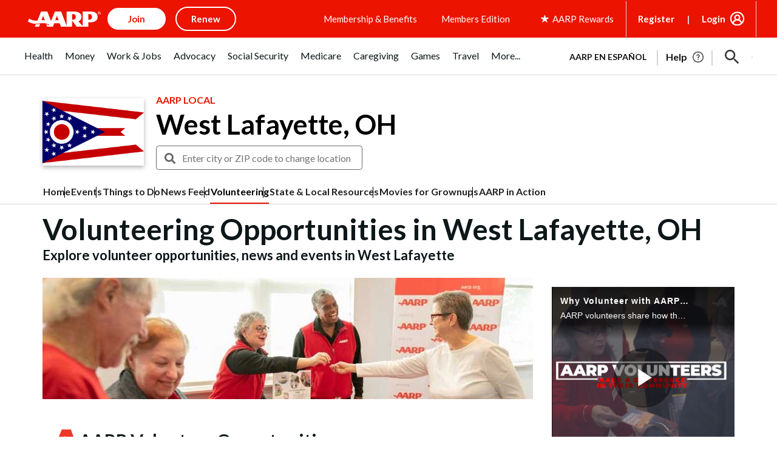

--- FILE ---
content_type: text/html; charset=utf-8
request_url: https://www.google.com/recaptcha/api2/aframe
body_size: 269
content:
<!DOCTYPE HTML><html><head><meta http-equiv="content-type" content="text/html; charset=UTF-8"></head><body><script nonce="h7GQwP6XHhyEY_RD2ppyDQ">/** Anti-fraud and anti-abuse applications only. See google.com/recaptcha */ try{var clients={'sodar':'https://pagead2.googlesyndication.com/pagead/sodar?'};window.addEventListener("message",function(a){try{if(a.source===window.parent){var b=JSON.parse(a.data);var c=clients[b['id']];if(c){var d=document.createElement('img');d.src=c+b['params']+'&rc='+(localStorage.getItem("rc::a")?sessionStorage.getItem("rc::b"):"");window.document.body.appendChild(d);sessionStorage.setItem("rc::e",parseInt(sessionStorage.getItem("rc::e")||0)+1);localStorage.setItem("rc::h",'1769005216719');}}}catch(b){}});window.parent.postMessage("_grecaptcha_ready", "*");}catch(b){}</script></body></html>